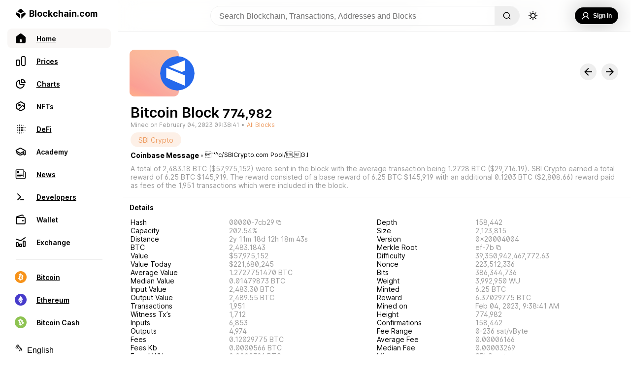

--- FILE ---
content_type: image/svg+xml
request_url: https://www.blockchain.com/explorer/_next/static/media/SBI.e2756438.svg
body_size: -1341
content:
<svg width="50" height="50" viewBox="0 0 50 50" fill="none" xmlns="http://www.w3.org/2000/svg">
<circle cx="25" cy="25" r="25" fill="#2468EC"/>
<path d="M32.5 37.705L12.5 29.1865V22.2052L32.5 30.3534V37.705ZM22.2412 15.4698L32.5 11.2325V18.7254L31.4371 19.1978L22.2412 15.4698Z" stroke="white" stroke-width="7"/>
</svg>
